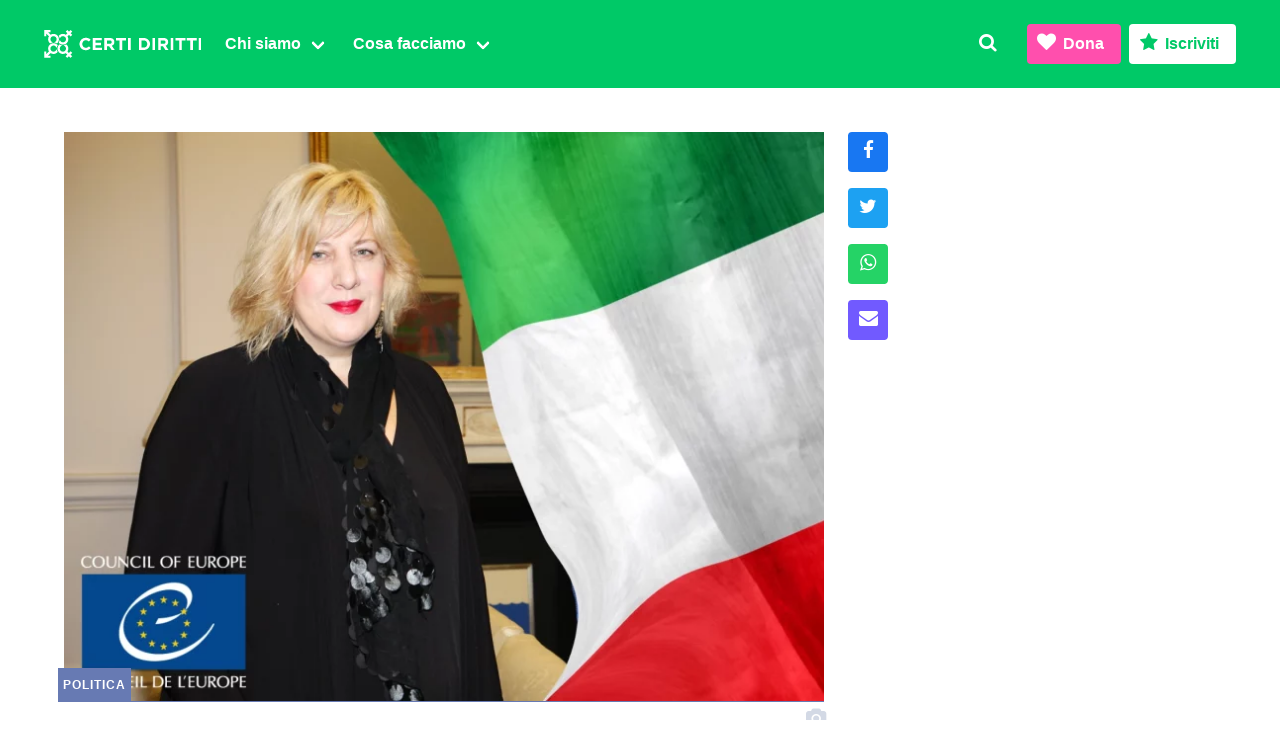

--- FILE ---
content_type: text/html; charset=UTF-8
request_url: https://www.certidiritti.org/2023/12/21/dunja-mijatovic-in-italia-un-esame-sullo-stato-dei-diritti-umani/
body_size: 12129
content:
<!DOCTYPE html><html prefix="og: http://ogp.me/ns#" lang="it"><head><link rel="preconnect" href="https://donorbox.org/" crossorigin><link rel="dns-prefetch" href="https://donorbox.org/"><link rel="preconnect" href="https://fonts.gstatic.com/" crossorigin><link rel="preconnect" href="https://www.gstatic.com/" crossorigin><meta charset="utf-8"><meta http-equiv="X-UA-Compatible" content="IE=edge"><meta name="viewport" content="width=device-width, initial-scale=1"><link rel="profile" href="https://gmpg.org/xfn/11"><link data-optimized="1" rel="stylesheet" href="https://www.certidiritti.org/wp-content/litespeed/css/4008aa6a20aa711b470f6be388d09bbb.css?ver=09bbb"><link rel="icon" type="image/svg+xml" href="/favicon.svg"><link rel="alternate icon" sizes="32x32" href="/favicon.ico"> <script src="https://cdn.jsdelivr.net/npm/cookie-bar/cookiebar-latest.min.js?theme=grey&tracking=1&thirdparty=1&always=1&scrolling=1&hideDetailsBtn=1&showPolicyLink=1&privacyPage=%2Finformativa-sui-cookies%2F" defer data-deferred="1"></script> <title>Dunja Mijatović in Italia: un esame  sullo stato dei diritti umani &#8211; Certi Diritti</title><meta name='robots' content='max-image-preview:large' /><link rel='dns-prefetch' href='//donorbox.com' /><link rel='dns-prefetch' href='//cdnjs.cloudflare.com' /><meta property="og:locale" content="it_IT" /><meta property="og:type" content="article" /><meta property="og:title" content="Dunja Mijatović in Italia: un esame  sullo stato dei diritti umani" /><meta property="og:description" content="Nel giugno 2023, Dunja Mijatović, Commissaria per i Diritti Umani del Consiglio d&#8217;Europa, ha compiuto una visita significativa in Italia. Questa visita, svolta dal 19 al 23 giugno, aveva lo scopo di valutare la situazione dei diritti umani nel paese. Mijatović, nota per il suo impegno nella difesa dei diritti umani, ha esaminato in un&#8230;"/><meta property="og:url" content="https://www.certidiritti.org/2023/12/21/dunja-mijatovic-in-italia-un-esame-sullo-stato-dei-diritti-umani/" /><meta property="og:site_name" content="Certi Diritti" /><meta property="article:publisher" content="https://www.facebook.com/certidiritti/" /><meta property="article:published_time" content="2023-12-21T12:53:18+01:00" /><meta property="article:modified_time" content="2023-12-22T12:59:57+01:00" /><meta property="og:image" content="https://www.certidiritti.org/wp-content/uploads/2023/12/osce-italy-1024x768.webp" /><meta property="og:image:width" content="1024"/><meta property="og:image:height" content="768"/><meta name="twitter:card" content="summary_large_image" /><meta name="twitter:url" content="https://www.certidiritti.org/2023/12/21/dunja-mijatovic-in-italia-un-esame-sullo-stato-dei-diritti-umani/" /><meta name="twitter:creator" content="@CertiDiritti" /><meta name="twitter:site" content="@CertiDiritti" /><meta name="twitter:title" content="Dunja Mijatović in Italia: un esame  sullo stato dei diritti umani" /><meta name="twitter:description" content="Nel giugno 2023, Dunja Mijatović, Commissaria per i Diritti Umani del Consiglio d&#8217;Europa, ha compiuto una visita significativa in Italia. Questa visita, svolta dal 19 al 23 giugno, aveva lo scopo di valutare la situazione dei diritti umani nel paese. Mijatović, nota per il suo impegno nella difesa dei diritti umani, ha esaminato in un&#8230;" /><meta name="twitter:image" content="https://www.certidiritti.org/wp-content/uploads/2023/12/osce-italy-1024x768.webp" /><style id='safe-svg-svg-icon-style-inline-css' type='text/css'>.safe-svg-cover{text-align:center}.safe-svg-cover .safe-svg-inside{display:inline-block;max-width:100%}.safe-svg-cover svg{height:100%;max-height:100%;max-width:100%;width:100%}</style><style id='classic-theme-styles-inline-css' type='text/css'>/*! This file is auto-generated */
.wp-block-button__link{color:#fff;background-color:#32373c;border-radius:9999px;box-shadow:none;text-decoration:none;padding:calc(.667em + 2px) calc(1.333em + 2px);font-size:1.125em}.wp-block-file__button{background:#32373c;color:#fff;text-decoration:none}</style><link rel="canonical" href="https://www.certidiritti.org/2023/12/21/dunja-mijatovic-in-italia-un-esame-sullo-stato-dei-diritti-umani/" /><meta name="description" content="Nel giugno 2023, Dunja Mijatović, Commissaria per i Diritti Umani del Consiglio d&#8217;Europa, ha compiuto una visita significativa in Italia. Questa visita, svolta dal 19 al 23 giugno, aveva lo scopo di valutare la situazione dei diritti umani nel paese. Mijatović, nota per il suo impegno nella difesa dei diritti umani, ha esaminato in un&#8230;" /> <script data-goatcounter="https://stats.certidiritti.org/count" src="//gc.zgo.at/count.js" defer data-deferred="1"></script> <meta name="facebook-domain-verification" content="tbpwr7iuc71f91eho0f5iigc0iffkp">
 <script src="[data-uri]" defer></script> <noscript><img height="1" width="1" style="display:none"
src="https://www.facebook.com/tr?id=1837555919772754&ev=PageView&noscript=1"
/></noscript></head><body class="post-template-default single single-post postid-23170 single-format-standard has-spaced-navbar-fixed-top"><nav class="navbar is-primary is-spaced is-fixed-top" aria-label="main navigation"><div class="navbar-brand">
<a class="navbar-item no-hover is-hidden-desktop" href="/"><img src="https://www.certidiritti.org/wp-content/themes/cd030/assets/images/cd-logo.svg" alt="Logo Certi Diritti" height="38" class="no-hover"></a>
<a class="navbar-item no-hover is-hidden-touch" href="/"><img src="https://www.certidiritti.org/wp-content/themes/cd030/assets/images/cd-logo-full.svg" alt="Logo Certi Diritti" height="38" class="no-hover"></a>
<a class="navbar-item is-hidden-desktop" href="https://www.facebook.com/certidiritti/" rel="noopener" target="_blank">
<span class="icon"><i class="icon-facebook-squared icon-medium"></i></span>
</a>
<a class="navbar-item is-hidden-desktop" href="https://twitter.com/certidiritti/" rel="noopener" target="_blank">
<span class="icon"><i class="icon-twitter icon-medium"></i></span>
</a>
<a class="navbar-item is-hidden-desktop" href="https://www.instagram.com/certidiritti/" rel="noopener" target="_blank">
<span class="icon"><i class="icon-instagram icon-medium"></i></span>
</a>
<a class="navbar-item is-hidden-desktop" href="https://wa.me/390656548402" rel="noopener" target="_blank">
<span class="icon"><i class="icon-whatsapp icon-medium"></i></span>
</a>
<a class="navbar-item is-hidden-desktop is-transparent modal-button" data-target="search" onclick="focusMethod()">
<span class="icon"><i class="icon-search icon-medium"></i></span>
</a><a role="button" class="navbar-burger burger" aria-label="menu" aria-expanded="false" data-target="navbarMenu">
<span aria-hidden="true"></span>
<span aria-hidden="true"></span>
<span aria-hidden="true"></span>
</a></div><div id="navbarMenu" class="navbar-menu"><div class="navbar-start"><div class="navbar-item is-hidden-desktop has-text-right"><div class="buttons">
<a class="button is-info dbox-donation-button" href="https://donorbox.org/certidiritti-dona/" aria-haspopup="true"><span class="icon"><i class="icon-heart"></i></span> <strong>Dona</strong></a>
<a class="button is-primary dbox-donation-button" href="https://donorbox.org/iscrizioni/" aria-haspopup="true"><span class="icon"><i class="icon-star"></i></span> <strong>Iscriviti</strong></a></div></div><div class="navbar-item has-dropdown is-hoverable">
<a class="navbar-link" href="/chi-siamo/"><span><strong>Chi siamo</strong></span></a><div class="navbar-dropdown">
<a class="navbar-item" href="/chi-siamo/">
<span class="icon has-text-primary">
<i class="icon-flag"></i>
</span>
<span><strong>Associazione</strong></span></a>
<a class="navbar-item" href="/chi-siamo/statuto/">
<span class="icon has-text-twitter">
<i class="icon-doc-text-inv"></i>
</span>
<span><strong>Statuto</strong></span></a><a class="navbar-item" href="/chi-siamo/organi-e-incarichi/">
<span class="icon has-text-facebook">
<i class="icon-users"></i>
</span>
<span><strong>Organi in carica</strong></span></a>
<a class="navbar-item" href="/congressi/">
<span class="icon has-text-ultraviolet">
<i class="icon-hand-paper-o"></i>
</span>
<span><strong>Congressi</strong></span></a></div></div><div class="navbar-item has-dropdown is-hoverable">
<a class="navbar-link"><span><strong>Cosa facciamo</strong></span></a><div class="navbar-dropdown">
<a class="navbar-item" href="/category/affermazione-civile/">
<span class="icon has-text-primary">
<i class="icon-balance-scale"></i>
</span>
<span><strong>Affermazione civile</strong></span></a><a class="navbar-item" href="/category/intersex/">
<span class="icon has-text-warning">
<i class="icon-circle-empty"></i>
</span>
<span><strong>Intersex</strong></span>
</a><a class="navbar-item" href="/category/transgender/">
<span class="icon has-text-info">
<i class="icon-transgender-alt"></i>
</span>
<span><strong>Transgender</strong></span>
</a><a class="navbar-item" href="/category/diritto-famiglia/">
<span class="icon has-text-twitter">
<i class="icon-child"></i>
</span>
<span><strong>Diritto di famiglia</strong></span></a>
<a class="navbar-item" href="/category/sexwork/">
<span class="icon has-text-danger">
<i class="icon-umbrella"></i>
</span>
<span><strong>Lavoro sessuale</strong></span>
</a><a class="navbar-item" href="/category/salute-sessuale/">
<span class="icon has-text-ultraviolet">
<i class="icon-stethoscope"></i>
</span>
<span><strong>Salute sessuale</strong></span>
</a><a class="navbar-item" href="/category/transnazionale/">
<span class="icon has-text-facebook">
<i class="icon-globe"></i>
</span>
<span><strong>Transnazionale</strong></span></a><a class="navbar-item" href="/category/politica/">
<span class="icon has-text-link">
<i class="icon-megaphone"></i>
</span>
<span><strong>Politica</strong></span></a><hr class="navbar-divider is-hidden-mobile">
<a class="navbar-item" href="https://www.radioradicale.it/rubriche/1004/fuor-di-pagina-la-rassegna-stampa-di-certi-diritti/" target="_blank" rel="noopener">
<span class="icon"><i class="icon-mic"></i></span>
<span><strong>Fuor di Pagina&nbsp;</strong></span>
<span class="icon is-small has-text-grey-light"><i class="icon-link-ext"></i></span>
</a></div></div></div><div class="navbar-end"><a class="navbar-item is-hidden-touch is-transparent modal-button" data-target="search" onclick="focusMethod()">
<i class="icon-search"></i>
</a><div class="navbar-item is-hidden-touch"><div class="buttons">
<a class="button is-info dbox-donation-button" href="https://donorbox.org/certidiritti-dona/" aria-haspopup="true"><span class="icon"><i class="icon-heart"></i></span> <strong>Dona</strong></a>
<a class="button is-primary is-inverted dbox-donation-button" href="https://donorbox.org/iscrizioni/" aria-haspopup="true"><span class="icon"><i class="icon-star"></i></span> <strong>Iscriviti</strong></a></div></div></div></div></nav><div id="search" class="modal"><div class="modal-background"></div><div class="modal-content"><form class="field search" method="get" action="https://www.certidiritti.org" role="search"><div class="field is-grouped"><div class="control has-icons-left is-expanded"><input id="searchinput" class="input" name="s" type="search" placeholder="Cerca nel sito" tabindex="-1"> <span class="icon is-small is-left"><i class="icon-search"></i></span></div><div class="control">
<button type="submit" class="button is-primary" onclick="closeModals();"><strong>Cerca</strong></button></div></div></form></div>
<button class="modal-close is-large" aria-label="close"></button></div><section id="post" class="section"><div class="container"><div class="columns is-multiline"><article class="column is-8"><div class="columns is-multiline"><div class="column is-full"><figure class="image is-4by3 is-relative">
<img data-lazyloaded="1" data-placeholder-resp="768x576" src="[data-uri]" width="768" height="576" data-src="https://www.certidiritti.org/wp-content/uploads/2023/12/osce-italy-768x576.webp" class="attachment-medium_large size-medium_large wp-post-image" alt="Dunja Mijatović" decoding="async" fetchpriority="high" data-srcset="https://www.certidiritti.org/wp-content/uploads/2023/12/osce-italy-768x576.webp 768w, https://www.certidiritti.org/wp-content/uploads/2023/12/osce-italy-300x225.webp 300w, https://www.certidiritti.org/wp-content/uploads/2023/12/osce-italy-1024x768.webp 1024w, https://www.certidiritti.org/wp-content/uploads/2023/12/osce-italy.webp 1440w" data-sizes="(max-width: 768px) 100vw, 768px" /><noscript><img width="768" height="576" src="https://www.certidiritti.org/wp-content/uploads/2023/12/osce-italy-768x576.webp" class="attachment-medium_large size-medium_large wp-post-image" alt="Dunja Mijatović" decoding="async" fetchpriority="high" srcset="https://www.certidiritti.org/wp-content/uploads/2023/12/osce-italy-768x576.webp 768w, https://www.certidiritti.org/wp-content/uploads/2023/12/osce-italy-300x225.webp 300w, https://www.certidiritti.org/wp-content/uploads/2023/12/osce-italy-1024x768.webp 1024w, https://www.certidiritti.org/wp-content/uploads/2023/12/osce-italy.webp 1440w" sizes="(max-width: 768px) 100vw, 768px" /></noscript>          <a class="cat Politica" href="https://www.certidiritti.org/category/politica/">Politica</a>          <a class="photocopy" target="_blank" href="https://www.flickr.com/photos/foreignoffice/15037321004/"><span class="icon is-small"><i class="icon-camera"></i></span></a></figure></div><div class="column is-full"><div class="content">
<time datetime="2023-12-21">21 Dic 2023</time><h1>Dunja Mijatović in Italia: un esame  sullo stato dei diritti umani</h1><div class="content"><p>Nel giugno 2023, Dunja Mijatović, Commissaria per i Diritti Umani del Consiglio d&#8217;Europa, ha compiuto una visita significativa in Italia. Questa visita, svolta dal 19 al 23 giugno, aveva lo scopo di valutare la situazione dei diritti umani nel paese. Mijatović, nota per il suo impegno nella difesa dei diritti umani, ha esaminato in un <a href="https://rm.coe.int/country-visit-report-on-italy-following-the-visit-from-19-to-23-june-2/1680adae5a">report specifico vari aspetti della società italiana</a>, portando alla luce diverse problematiche e formulando raccomandazioni specifiche.</p><p>In seguito alla circolare del governo italiano, emessa nel gennaio 2023, che interrompe la trascrizione automatica dei certificati di nascita esteri per i bambini nati attraverso la gestazione per altri e alla successiva circolare che chiarisce che queste linee guida devono essere seguite anche nei casi di bambini nati con altre tecnologie di riproduzione artificiale, alcuni pubblici ministeri hanno iniziato a contestare retroattivamente la trascrizione dei certificati di nascita di bambini nati da coppie dello stesso sesso. A Padova, almeno 33 madri di 37 bambini hanno ricevuto notifiche che i certificati di nascita, in cui comparivano i nomi di due donne, erano considerati illegittimi. In molti casi, la deregistrazione avviene dopo anni, portando i bambini a &#8216;perdere&#8217; una madre, e talvolta il loro cognome, da un giorno all&#8217;altro.</p><p>Il report di Dunja Mijatović, Commissaria per i Diritti Umani del Consiglio d&#8217;Europa, mette in evidenza gravi preoccupazioni riguardo ai diritti dei bambini in Italia, soprattutto quelli nati da famiglie arcobaleno e tramite tecnologie di riproduzione assistita.</p><p>Il governo sostiene che i genitori abbiano una via legale per stabilire la genitorialità del secondo genitore, tramite una procedura speciale di adozione (&#8220;adozione in casi particolari&#8221;). Tuttavia, le organizzazioni LGBTI hanno da tempo sottolineato che queste procedure possono richiedere anni, sono molto costose e dipendono dai tribunali, con esiti che variano da regione a regione.</p><p>La Corte Europea dei Diritti Umani ha stabilito chiaramente che gli stati devono istituire un meccanismo per consentire il riconoscimento della relazione genitore-figlio per i genitori non genetici, come attraverso l&#8217;adozione. Il report di Mijatović conferma che la procedura italiana non è conforme al miglior interesse del bambino e ricorda che anche la Corte Costituzionale italiana ha raccomandato che la legislazione venga modificata di conseguenza per garantire diritti di adozione a tutte le famiglie senza discriminazioni.</p><p>In assenza di un&#8217;adozione legalmente garantita per tutti, la Commissaria chiede all&#8217;Italia di interrompere la deregistrazione dei genitori, come alcuni pubblici ministeri hanno iniziato a fare in risposta al decreto governativo.</p><p>Gli attacchi alle famiglie arcobaleno devono essere visti nel contesto di attacchi più ampi da parte del governo alla comunità LGBTI+ in Italia e ai loro diritti fondamentali: attacchi alle scuole che accettano l&#8217;identità di genere dei bambini trans nell&#8217;educazione, la proposta di legge che vuole sopprimere orientamento sessuale e identità di genere dalla legge che permette di accogliere chi, pur non fuggendo da Paesi in guerra, è in una situazione di rischio, e l’aumento di discorsi d&#8217;odio contro le persone LGBTI anche da parte di politici.</p><p>A questo propopsito, il report di Dunja Mijatović sottolinea la mancanza di una legislazione adeguata per la protezione contro crimini d&#8217;odio e discriminazioni basate sull&#8217;orientamento sessuale, identità ed espressione di genere e caratteristiche sessuali. Mijatović ha raccomandato l&#8217;adozione di misure legislative per colmare queste lacune, inclusa la protezione contro i crimini d&#8217;odio e la discriminazione. Ha enfatizzato l&#8217;importanza di migliorare la consapevolezza e la risposta alla violenza contro le donne LBTI e ha esortato a una maggiore protezione e supporto per le persone LGBTI+ in generale.</p><p>Per noi di Certi Diritti, la via da seguire sarebbe il varo di un Piano nazionale per la prevenzione e il contrasto delle discriminazioni e l’assistenza alle vittime di discriminazione e crimini d’odio, con un adeguato stanziamento finanziario e un approccio integrato che includa le discriminazioni basate su orientamento sessuale, identità ed espressione di genere.</p><p>Continuiamo infatti a sottolineare l&#8217;importanza della libertà di espressione come fondamento di una democrazia aperta e avvertire che l&#8217;uso di misure censorie potrebbero essere controproducenti nel promuovere l&#8217;uguaglianza delle persone LGBTI. Invece, proponiamo misure positive d’informazione e di formazione per accrescere la comprensione e la tolleranza, ritenendo che sanzioni penali siano controproducenti e preferendo l&#8217;uso di provvedimenti civili e amministrativi.</p><p>Mijatović ha esortato l&#8217;Italia a stabilire un comitato indipendente ed efficace per i diritti umani e a allineare il quadro legislativo italiano alle norme del Consiglio d&#8217;Europa sulla lotta all&#8217;intolleranza e alla discriminazione contro le persone LGBTI+. Ha inoltre raccomandato misure per rafforzare l&#8217;attuazione della legislazione antidiscriminatoria e per garantire finanziamenti adeguati e stabili per l&#8217;attuazione delle strategie nazionali e dei piani d&#8217;azione per la parità di genere e la lotta alla violenza contro le donne.</p><p>La Commissaria per i diritti umani sottolinea anche l&#8217;importanza di un&#8217;applicazione coerente del quadro giuridico in materia di asilo per quanto riguarda la protezione delle persone vulnerabili. Ha espresso preoccupazione per la cooperazione dell&#8217;Italia con paesi come la Libia e la Tunisia, dove i diritti umani sono spesso a rischio. Secondo noi, questo vale chiaramente anche per le preoccupanti mosse del governo italiano di sopprimere orientamento sessuale e identità di genere dalla legge che permette di accogliere chi, pur non fuggendo da Paesi in guerra. In base al diritto dell&#8217;UE, l&#8217;Italia ha diversi obblighi di fornire protezione ai gruppi vulnerabili, compresi quelli basati sull&#8217;orientamento sessuale e sull&#8217;identità di genere.</p><p>La Commissaria esprime preoccupazioni anche per recente aggiunta di Nigeria, Gambia e Costa d&#8217;Avorio all&#8217;elenco dei paesi di origine sicuri nonostante le sistematiche violazioni dei diritti delle dei diritti delle donne in questi Paesi. Secondo noi, questo vale chiaramente anche per le persone LGBTI, in quanto nella lista italiana dei cosiddetti Paesi sicuri ve ne sono ben 7 che criminalizzano l’omosessualità: Tunisia, Algeria, Marocco, Senegal, Ghana, Nigeria e il Gambia. Su questo è in corso <a href="https://action.allout.org/it/m/2ca22be4/">una nostra campagna a cui invitiamo a dare il vostro sostegno</a>.</p><p>La visita di Dunja Mijatović in Italia ha messo in luce importanti questioni relative ai diritti umani, evidenziando aree in cui il paese deve migliorare. Le sue raccomandazioni offrono una guida chiara su come l&#8217;Italia possa avanzare nella protezione dei diritti di tutti i suoi cittadini, in particolare quelli appartenenti a gruppi vulnerabili come la comunità LGBTI+. È fondamentale che il governo italiano prenda seriamente in considerazione queste raccomandazioni per promuovere una società più giusta e inclusiva.</p></div></div><div class="message is-dark ads"><div class="message-header"><p>È la prima volta che passi di qua?</p></div><div class="message-body"><p>Siamo un&#8217;associazione che si occupa di libertà sessuali, fuori da ghetti e stereotipi. Non pensiamo di essere una minoranza semplicemente perché ci occupiamo delle libertà di tutti: anche delle tue. Se ti è piaciuto quello che hai letto, torna più spesso: abbiamo tante cose di cui ci occupiamo da raccontarti. Tutte queste cose le facciamo solo grazie a chi ci sostiene. Puoi farlo anche subito.</p><p class="has-text-right"><a href="https://donorbox.org/certidiritti-dona/" aria-haspopup="true" class="button is-small is-info dbox-donation-button"><strong>Dona ora</strong></a></p></div></div><div class="message is-primary ads"><div class="message-header"><p>Vuoi dare una mano?</p></div><div class="message-body"><p>Iscriviti a Certi Diritti per un anno. Sono 50 euro spesi bene. Per la tua libertà e quella di tutte e tutti. Troppi? Puoi anche <a href="https://donorbox.org/certidiritti-dona/" class="dbox-donation-button" aria-haspopup="true">donare 5 euro al mese</a>.</p><p class="has-text-right"><a href="https://donorbox.org/iscrizioni/" aria-haspopup="true" class="button is-small is-primary dbox-donation-button"><strong>Iscriviti</strong></a></p></div></div><div class="message is-info ads"><div class="message-header"><p>Chi te lo fa fare?</p></div><div class="message-body"><p>Di darci dei soldi per portare avanti quello che facciamo già adesso senza chiederti nulla? Nessuno: però se nessuno dona o si iscrive per sostenere i costi delle nostre attività, queste attività non si faranno. E saremo tutti un po&#8217; meno liberi e con meno diritti.</p><p class="has-text-right"><a href="https://donorbox.org/certidiritti-dona/" aria-haspopup="true" class="button is-small is-info dbox-donation-button"><strong>Dona ora</strong></a></p></div></div> <script src="[data-uri]" defer></script> </div></div></article><div class="column is-auto is-hidden-touch"><div id="post-share" class="is-hidden-touch"><div>
<a class="button is-link is-facebook fb-xfbml-parse-ignore" target="_blank" href="https://www.facebook.com/dialog/share?app_id=539216766098843&display=popup&href=https://www.certidiritti.org/2023/12/21/dunja-mijatovic-in-italia-un-esame-sullo-stato-dei-diritti-umani/"><span class="icon is-medium has-text-white"><i class="icon-facebook"></i></span></a></div><div>
<a class="button is-link is-twitter" target="_blank" href="https://twitter.com/intent/tweet?url=https://www.certidiritti.org/2023/12/21/dunja-mijatovic-in-italia-un-esame-sullo-stato-dei-diritti-umani/&text=Dunja Mijatović in Italia: un esame  sullo stato dei diritti umani&via=certidiritti">
<span class="icon is-medium has-text-white"><i class="icon-twitter"></i></span>
</a></div><div>
<a class="button is-link is-whatsapp" target="_blank" href="https://api.whatsapp.com/send?text=https://www.certidiritti.org/2023/12/21/dunja-mijatovic-in-italia-un-esame-sullo-stato-dei-diritti-umani/"><span class="icon is-medium has-text-white"><i class="icon-whatsapp"></i></span></a></div><div>
<a class="button is-link is-ultraviolet" target="_blank" href="mailto:?subject=Articolo%20interessante%20su%20Certi%20Diritti&body=Ho%20appena%20letto%20questo%20post%3A%0A%0ADunja Mijatović in Italia: un esame  sullo stato dei diritti umani%0Ahttps://www.certidiritti.org/2023/12/21/dunja-mijatovic-in-italia-un-esame-sullo-stato-dei-diritti-umani/"><span class="icon is-medium has-text-white"><i class="icon-mail-alt"></i></span></a></div></div></div></div></div></section><div class="sharescroll is-hidden-desktop"><div class="columns is-gapless is-multiline is-mobile is-vcentered is-marginless"><div class="column is-one-quarter has-text-centered is-facebook">
<a class="fb-xfbml-parse-ignore" target="_blank" rel="noopener" href="https://www.facebook.com/dialog/share?app_id=539216766098843&display=popup&href=https://www.certidiritti.org/2023/12/21/dunja-mijatovic-in-italia-un-esame-sullo-stato-dei-diritti-umani/"><div><span class="icon is-medium has-text-white"><i class="icon-facebook"></i></span></div></a></div><div class="column is-one-quarter has-text-centered is-twitter">
<a target="_blank" rel="noopener" href="https://twitter.com/intent/tweet?url=https://www.certidiritti.org/2023/12/21/dunja-mijatovic-in-italia-un-esame-sullo-stato-dei-diritti-umani/&text=Dunja Mijatović in Italia: un esame  sullo stato dei diritti umani&via=certidiritti"><div><span class="icon is-medium has-text-white"><i class="icon-twitter"></i></span></div></a></div><div class="column is-one-quarter has-text-centered is-whatsapp">
<a target="_blank" rel="noopener" href="https://api.whatsapp.com/send?text=https://www.certidiritti.org/2023/12/21/dunja-mijatovic-in-italia-un-esame-sullo-stato-dei-diritti-umani/"><div><span class="icon is-medium has-text-white"><i class="icon-whatsapp"></i></span></div></a></div><div class="column is-one-quarter has-text-centered is-ultraviolet">
<a target="_blank" rel="noopener" href="mailto:?subject=Articolo%20interessante%20su%20Certi%20Diritti&body=Ho%20appena%20letto%20questo%20post%3A%0A%0ADunja Mijatović in Italia: un esame  sullo stato dei diritti umani%0Ahttps://www.certidiritti.org/2023/12/21/dunja-mijatovic-in-italia-un-esame-sullo-stato-dei-diritti-umani/"><div><span class="icon is-medium has-text-white"><i class="icon-mail-alt"></i></span></div></a></div></div></div> <script src="[data-uri]" defer></script> <script async defer crossorigin="anonymous" src="https://connect.facebook.net/it_IT/sdk.js"></script> <script async defer src="https://cdn.jsdelivr.net/npm/clipboard@2/dist/clipboard.min.js"></script> <section id="newsletter" class="hero"><div class="hero-body"><div class="container"><div class="columns"><div class="column"><p class="title">Newsletter</p><p class="subtitle is-4 has-text-grey-light">Iniziative, appuntamenti… <br class="is-hidden-desktop">Rimani in contatto!</p><form action="https://api.comfyform.com/s/6736135826da4737ba023ceb" method="POST"><div class="field"><div class="control">
<input class="input is-medium" type="text" minlength="2" name="name" placeholder="Nome" pattern="^[-'a-zA-ZÀ-ÖØ-öø-ÿ\s]+$" required></div></div><div class="field"><div class="control">
<input class="input is-medium" type="text" minlength="2" name="lastname" placeholder="Cognome" pattern="^[-'a-zA-ZÀ-ÖØ-öø-ÿ\s]+$" required></div></div><div class="field"><div class="control has-icons-left">
<input class="input is-medium " type="email" name="email" placeholder="Email" required>
<span class="icon is-large is-left"><i class="icon-mail-alt"></i></span></div></div><div class="field"><div class="control">
<label class="checkbox">
<input type="checkbox" name="privacy" value="consent" required> <span class="has-text-grey-light">Ho letto e compreso l&#8217;<a href="/regolamento-generale-sulla-protezione-dei-dati/" target="_blank">informativa privacy</a></span>
</label></div></div><div style="position: absolute; left: -9999px;">
<label for="emailAgainInput">
Leave this field untouched if you're a huuuman
</label>
<input type="email" name="emailAgain" id="emailAgainInput" placeholder="your@email.com" tabindex="-1" autocomplete="nopls" data-1p-ignore data-lpignore="true"></div><div class="field"><div class="control">
<button type="submit" class="button is-medium is-info has-text-white"><span class="icon"><i class="icon-paper-plane"></i></span> <span>Registrati</span></button></div></div></form></div><div class="column"></div></div></div></div></section><section id="contatti" class="footer is-uppercase"><div class="has-text-centered is-marginless"><div class="logo">
<img data-lazyloaded="1" src="[data-uri]" data-src="https://www.certidiritti.org/wp-content/themes/cd030/assets/images/cd.svg" alt="Associazione Radicale Certi Diritti" height="200" /><noscript><img src="https://www.certidiritti.org/wp-content/themes/cd030/assets/images/cd.svg" alt="Associazione Radicale Certi Diritti" height="200" /></noscript><p>Via di San Basilio 64</p><p>00187 Roma</p></div><div><p class="has-text-weight-semibold minititle">Contatti</p><p><a href="mailto:info@certidiritti.org">info@certidiritti.org</a></p><p><a href="mailto:segreteria@pec.certidiritti.it">segreteria@pec.certidiritti.it</a></p><p><a href="tel:+390656548402">+390656548402</a></p></div><div><p class="has-text-weight-semibold minititle">Dati fiscali e bancari</p><p>C.F. 97500600586</p><p>IBAN IT94I0760103200001001131539</p><p>C.C.P. 1001131539</p></div><div><p class="has-text-weight-semibold minititle">Note legali</p><p><a href="/regolamento-generale-sulla-protezione-dei-dati/">Regolamento generale <br class="is-hidden-desktop">protezione dati</a></p><p><a href="/informativa-sui-cookies/">Informativa cookies</a></p><p><a href="/trasparenza/">Trasparenza</a></p></div><div class="has-text-weight-semibold has-text-grey"><p class="is-size-7">&copy; 2008-2026 <br class="is-hidden-tablet">Associazione Radicale Certi Diritti APS</p></div></div></section><section id="social" class="has-background-black-ter is-hidden-touch"><div class="container is-maligned has-text-centered is-uppercase"><a href="https://www.facebook.com/certidiritti/" target="_blank" class="is-maligned">
<span class="icon is-medium"><i class="icon-facebook-squared icon-large"></i></span>
<span class="has-text-weight-semibold is-hidden-mobile">Facebook</span></a><a href="https://twitter.com/certidiritti/" target="_blank" class="is-maligned">
<span class="icon is-medium"><i class="icon-twitter icon-large"></i></span>
<span class="has-text-weight-semibold is-hidden-mobile">Twitter</span></a><a href="https://www.instagram.com/certidiritti/" target="_blank" class="has-text-weight-semibold is-maligned">
<span class="icon is-medium"><i class="icon-instagram icon-large"></i></span>
<span class="has-text-weight-semibold is-hidden-mobile">Instagram</span></a><a href="https://wa.me/390656548402" target="_blank" class="has-text-weight-semibold is-maligned">
<span class="icon is-medium"><i class="icon-whatsapp icon-large"></i></span>
<span class="has-text-weight-semibold is-hidden-mobile">Whatsapp</span></a></div></section> <script data-optimized="1" defer src="https://www.certidiritti.org/wp-content/litespeed/js/81f06352f677f7cc43f02b19e2d53bef.js?ver=53bef"></script> <script data-no-optimize="1">window.lazyLoadOptions=Object.assign({},{threshold:300},window.lazyLoadOptions||{});!function(t,e){"object"==typeof exports&&"undefined"!=typeof module?module.exports=e():"function"==typeof define&&define.amd?define(e):(t="undefined"!=typeof globalThis?globalThis:t||self).LazyLoad=e()}(this,function(){"use strict";function e(){return(e=Object.assign||function(t){for(var e=1;e<arguments.length;e++){var n,a=arguments[e];for(n in a)Object.prototype.hasOwnProperty.call(a,n)&&(t[n]=a[n])}return t}).apply(this,arguments)}function o(t){return e({},at,t)}function l(t,e){return t.getAttribute(gt+e)}function c(t){return l(t,vt)}function s(t,e){return function(t,e,n){e=gt+e;null!==n?t.setAttribute(e,n):t.removeAttribute(e)}(t,vt,e)}function i(t){return s(t,null),0}function r(t){return null===c(t)}function u(t){return c(t)===_t}function d(t,e,n,a){t&&(void 0===a?void 0===n?t(e):t(e,n):t(e,n,a))}function f(t,e){et?t.classList.add(e):t.className+=(t.className?" ":"")+e}function _(t,e){et?t.classList.remove(e):t.className=t.className.replace(new RegExp("(^|\\s+)"+e+"(\\s+|$)")," ").replace(/^\s+/,"").replace(/\s+$/,"")}function g(t){return t.llTempImage}function v(t,e){!e||(e=e._observer)&&e.unobserve(t)}function b(t,e){t&&(t.loadingCount+=e)}function p(t,e){t&&(t.toLoadCount=e)}function n(t){for(var e,n=[],a=0;e=t.children[a];a+=1)"SOURCE"===e.tagName&&n.push(e);return n}function h(t,e){(t=t.parentNode)&&"PICTURE"===t.tagName&&n(t).forEach(e)}function a(t,e){n(t).forEach(e)}function m(t){return!!t[lt]}function E(t){return t[lt]}function I(t){return delete t[lt]}function y(e,t){var n;m(e)||(n={},t.forEach(function(t){n[t]=e.getAttribute(t)}),e[lt]=n)}function L(a,t){var o;m(a)&&(o=E(a),t.forEach(function(t){var e,n;e=a,(t=o[n=t])?e.setAttribute(n,t):e.removeAttribute(n)}))}function k(t,e,n){f(t,e.class_loading),s(t,st),n&&(b(n,1),d(e.callback_loading,t,n))}function A(t,e,n){n&&t.setAttribute(e,n)}function O(t,e){A(t,rt,l(t,e.data_sizes)),A(t,it,l(t,e.data_srcset)),A(t,ot,l(t,e.data_src))}function w(t,e,n){var a=l(t,e.data_bg_multi),o=l(t,e.data_bg_multi_hidpi);(a=nt&&o?o:a)&&(t.style.backgroundImage=a,n=n,f(t=t,(e=e).class_applied),s(t,dt),n&&(e.unobserve_completed&&v(t,e),d(e.callback_applied,t,n)))}function x(t,e){!e||0<e.loadingCount||0<e.toLoadCount||d(t.callback_finish,e)}function M(t,e,n){t.addEventListener(e,n),t.llEvLisnrs[e]=n}function N(t){return!!t.llEvLisnrs}function z(t){if(N(t)){var e,n,a=t.llEvLisnrs;for(e in a){var o=a[e];n=e,o=o,t.removeEventListener(n,o)}delete t.llEvLisnrs}}function C(t,e,n){var a;delete t.llTempImage,b(n,-1),(a=n)&&--a.toLoadCount,_(t,e.class_loading),e.unobserve_completed&&v(t,n)}function R(i,r,c){var l=g(i)||i;N(l)||function(t,e,n){N(t)||(t.llEvLisnrs={});var a="VIDEO"===t.tagName?"loadeddata":"load";M(t,a,e),M(t,"error",n)}(l,function(t){var e,n,a,o;n=r,a=c,o=u(e=i),C(e,n,a),f(e,n.class_loaded),s(e,ut),d(n.callback_loaded,e,a),o||x(n,a),z(l)},function(t){var e,n,a,o;n=r,a=c,o=u(e=i),C(e,n,a),f(e,n.class_error),s(e,ft),d(n.callback_error,e,a),o||x(n,a),z(l)})}function T(t,e,n){var a,o,i,r,c;t.llTempImage=document.createElement("IMG"),R(t,e,n),m(c=t)||(c[lt]={backgroundImage:c.style.backgroundImage}),i=n,r=l(a=t,(o=e).data_bg),c=l(a,o.data_bg_hidpi),(r=nt&&c?c:r)&&(a.style.backgroundImage='url("'.concat(r,'")'),g(a).setAttribute(ot,r),k(a,o,i)),w(t,e,n)}function G(t,e,n){var a;R(t,e,n),a=e,e=n,(t=Et[(n=t).tagName])&&(t(n,a),k(n,a,e))}function D(t,e,n){var a;a=t,(-1<It.indexOf(a.tagName)?G:T)(t,e,n)}function S(t,e,n){var a;t.setAttribute("loading","lazy"),R(t,e,n),a=e,(e=Et[(n=t).tagName])&&e(n,a),s(t,_t)}function V(t){t.removeAttribute(ot),t.removeAttribute(it),t.removeAttribute(rt)}function j(t){h(t,function(t){L(t,mt)}),L(t,mt)}function F(t){var e;(e=yt[t.tagName])?e(t):m(e=t)&&(t=E(e),e.style.backgroundImage=t.backgroundImage)}function P(t,e){var n;F(t),n=e,r(e=t)||u(e)||(_(e,n.class_entered),_(e,n.class_exited),_(e,n.class_applied),_(e,n.class_loading),_(e,n.class_loaded),_(e,n.class_error)),i(t),I(t)}function U(t,e,n,a){var o;n.cancel_on_exit&&(c(t)!==st||"IMG"===t.tagName&&(z(t),h(o=t,function(t){V(t)}),V(o),j(t),_(t,n.class_loading),b(a,-1),i(t),d(n.callback_cancel,t,e,a)))}function $(t,e,n,a){var o,i,r=(i=t,0<=bt.indexOf(c(i)));s(t,"entered"),f(t,n.class_entered),_(t,n.class_exited),o=t,i=a,n.unobserve_entered&&v(o,i),d(n.callback_enter,t,e,a),r||D(t,n,a)}function q(t){return t.use_native&&"loading"in HTMLImageElement.prototype}function H(t,o,i){t.forEach(function(t){return(a=t).isIntersecting||0<a.intersectionRatio?$(t.target,t,o,i):(e=t.target,n=t,a=o,t=i,void(r(e)||(f(e,a.class_exited),U(e,n,a,t),d(a.callback_exit,e,n,t))));var e,n,a})}function B(e,n){var t;tt&&!q(e)&&(n._observer=new IntersectionObserver(function(t){H(t,e,n)},{root:(t=e).container===document?null:t.container,rootMargin:t.thresholds||t.threshold+"px"}))}function J(t){return Array.prototype.slice.call(t)}function K(t){return t.container.querySelectorAll(t.elements_selector)}function Q(t){return c(t)===ft}function W(t,e){return e=t||K(e),J(e).filter(r)}function X(e,t){var n;(n=K(e),J(n).filter(Q)).forEach(function(t){_(t,e.class_error),i(t)}),t.update()}function t(t,e){var n,a,t=o(t);this._settings=t,this.loadingCount=0,B(t,this),n=t,a=this,Y&&window.addEventListener("online",function(){X(n,a)}),this.update(e)}var Y="undefined"!=typeof window,Z=Y&&!("onscroll"in window)||"undefined"!=typeof navigator&&/(gle|ing|ro)bot|crawl|spider/i.test(navigator.userAgent),tt=Y&&"IntersectionObserver"in window,et=Y&&"classList"in document.createElement("p"),nt=Y&&1<window.devicePixelRatio,at={elements_selector:".lazy",container:Z||Y?document:null,threshold:300,thresholds:null,data_src:"src",data_srcset:"srcset",data_sizes:"sizes",data_bg:"bg",data_bg_hidpi:"bg-hidpi",data_bg_multi:"bg-multi",data_bg_multi_hidpi:"bg-multi-hidpi",data_poster:"poster",class_applied:"applied",class_loading:"litespeed-loading",class_loaded:"litespeed-loaded",class_error:"error",class_entered:"entered",class_exited:"exited",unobserve_completed:!0,unobserve_entered:!1,cancel_on_exit:!0,callback_enter:null,callback_exit:null,callback_applied:null,callback_loading:null,callback_loaded:null,callback_error:null,callback_finish:null,callback_cancel:null,use_native:!1},ot="src",it="srcset",rt="sizes",ct="poster",lt="llOriginalAttrs",st="loading",ut="loaded",dt="applied",ft="error",_t="native",gt="data-",vt="ll-status",bt=[st,ut,dt,ft],pt=[ot],ht=[ot,ct],mt=[ot,it,rt],Et={IMG:function(t,e){h(t,function(t){y(t,mt),O(t,e)}),y(t,mt),O(t,e)},IFRAME:function(t,e){y(t,pt),A(t,ot,l(t,e.data_src))},VIDEO:function(t,e){a(t,function(t){y(t,pt),A(t,ot,l(t,e.data_src))}),y(t,ht),A(t,ct,l(t,e.data_poster)),A(t,ot,l(t,e.data_src)),t.load()}},It=["IMG","IFRAME","VIDEO"],yt={IMG:j,IFRAME:function(t){L(t,pt)},VIDEO:function(t){a(t,function(t){L(t,pt)}),L(t,ht),t.load()}},Lt=["IMG","IFRAME","VIDEO"];return t.prototype={update:function(t){var e,n,a,o=this._settings,i=W(t,o);{if(p(this,i.length),!Z&&tt)return q(o)?(e=o,n=this,i.forEach(function(t){-1!==Lt.indexOf(t.tagName)&&S(t,e,n)}),void p(n,0)):(t=this._observer,o=i,t.disconnect(),a=t,void o.forEach(function(t){a.observe(t)}));this.loadAll(i)}},destroy:function(){this._observer&&this._observer.disconnect(),K(this._settings).forEach(function(t){I(t)}),delete this._observer,delete this._settings,delete this.loadingCount,delete this.toLoadCount},loadAll:function(t){var e=this,n=this._settings;W(t,n).forEach(function(t){v(t,e),D(t,n,e)})},restoreAll:function(){var e=this._settings;K(e).forEach(function(t){P(t,e)})}},t.load=function(t,e){e=o(e);D(t,e)},t.resetStatus=function(t){i(t)},t}),function(t,e){"use strict";function n(){e.body.classList.add("litespeed_lazyloaded")}function a(){console.log("[LiteSpeed] Start Lazy Load"),o=new LazyLoad(Object.assign({},t.lazyLoadOptions||{},{elements_selector:"[data-lazyloaded]",callback_finish:n})),i=function(){o.update()},t.MutationObserver&&new MutationObserver(i).observe(e.documentElement,{childList:!0,subtree:!0,attributes:!0})}var o,i;t.addEventListener?t.addEventListener("load",a,!1):t.attachEvent("onload",a)}(window,document);</script></body></html>
<!-- Page optimized by LiteSpeed Cache @2026-01-21 13:48:19 -->

<!-- Page cached by LiteSpeed Cache 7.7 on 2026-01-21 13:48:19 -->

--- FILE ---
content_type: image/svg+xml
request_url: https://www.certidiritti.org/wp-content/themes/cd030/assets/images/ppv.svg
body_size: 38
content:
<svg enable-background="new 0 0 1920 1080" viewBox="0 0 1920 1080" xmlns="http://www.w3.org/2000/svg"><path d="m1211.9 332.5 570.1-167.5-414.1 226.8z" fill="#82d6f4"/><path d="m1782 165-414.1 226.8 66.5 141.7z" fill="#29abe2"/><path d="m1782 165-330.1 256.5 132.7 182.2z" fill="#82d6f4"/><path d="m1434.4 533.5 17.5-112 38.4 52.7z" fill="#0071bc"/><g fill="none" stroke="#f5f6f9" stroke-miterlimit="10" stroke-width="10"><path d="m1390.5 557.4s-2.5 2.5-7.2 6.9"/><path d="m1368.3 577.8c-62.6 55.1-247.4 199.7-416.4 156.1-207.5-53.4-166.3-275.2-43.8-274.8s197.4 213.9 131.4 354.9-270 243-552.1 171c-229.3-58.5-419-299.7-466.8-364.9" stroke-dasharray="20.1304 20.1304"/><path d="m14.7 611.9c-3.8-5.3-5.7-8.2-5.7-8.2"/></g></svg>
